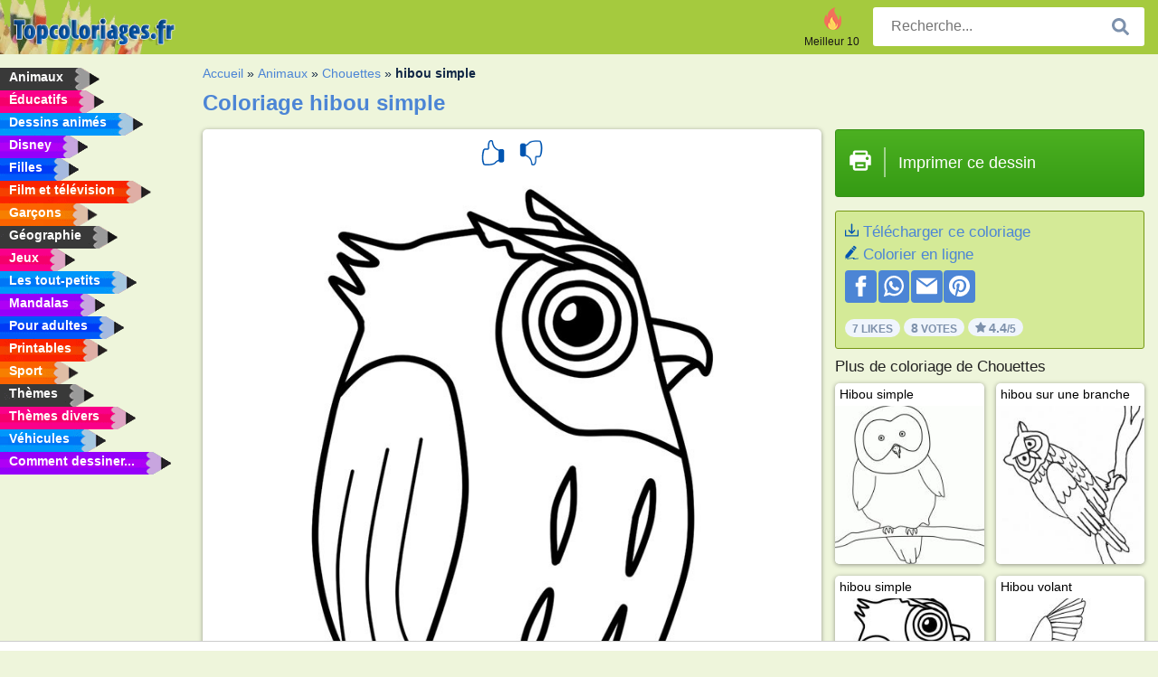

--- FILE ---
content_type: text/html; charset=utf-8
request_url: https://www.topcoloriages.fr/coloriage/hibou-simple/1046/
body_size: 4326
content:
<!DOCTYPE html><html lang="fr" prefix="og: http://ogp.me/ns#"><head><title>Image à colorier hibou simple | topcoloriages.fr</title><meta charset="UTF-8"><meta name="keywords" content=""><meta name="description" content="Visitez notre site web pour regarder et imprimer les images à colorier hibou simple Ici, vous trouverez toujours les images à colorier les plus amusantes !"><meta name="robots" content="index,follow,all"><link rel="canonical" href="https://www.topcoloriages.fr/coloriage/hibou-simple/1046/"><meta name="viewport" content="width=device-width, initial-scale=1"><meta property="og:title" content="hibou simple"><meta property="og:type" content="website"><meta property="og:description" content="Visitez notre site web pour regarder et imprimer les images à colorier hibou simple Ici, vous trouverez toujours les images à colorier les plus amusantes !"><meta property="og:url" content="https://www.topcoloriages.fr/coloriage/hibou-simple/1046/"><meta property="og:image" content="https://www.topcoloriages.fr/uploads/kleurplaten/eenvoudige-uil.jpg"><link rel="icon" type="image/png" sizes="16x16" href="/templates/all/images/favicon/fr/favicon-16x16.png"><link rel="icon" type="image/png" sizes="32x32" href="/templates/all/images/favicon/fr/favicon-32x32.png"><link rel="icon" type="image/png" sizes="96x96" href="/templates/all/images/favicon/fr/favicon-96x96.png"><link rel="shortcut icon" type="image/x-icon" href="/templates/all/images/favicon/fr/favicon.ico"><meta name="theme-color" content="#b2ce68"><meta name="msapplication-navbutton-color" content="#b2ce68"><meta name="apple-mobile-web-app-capable" content="yes"><meta name="apple-mobile-web-app-status-bar-style" content="#b2ce68"><link media="screen" href="/templates/all/css/all.v-1.css" rel="stylesheet"><link rel="dns-prefetch" href="//pagead2.googlesyndication.com"><link rel="dns-prefetch" href="//googleads.g.doubleclick.net"><link rel="dns-prefetch" href="//partner.googleadservices.com"><link rel="dns-prefetch" href="//assets.pinterest.com"><link rel="dns-prefetch" href="//log.pinterest.com"><link rel="dns-prefetch" href="//tpc.googlesyndication.com"><script src="https://tags.refinery89.com/topcoloriagesfr.js" async></script><script>DisableCookieBar=true;</script><link rel="alternate" href="https://www.pekneomalovanky.cz/omalovanka/jednoducha-sova/" hreflang="cs"><link rel="alternate" href="https://www.leukekleurplaten.nl/kleurplaat/eenvoudige-uil/" hreflang="nl"><link rel="alternate" href="https://www.ladnekolorowanki.pl/kolorowanka/latwa-sowa/" hreflang="pl"><link rel="alternate" href="https://www.desenhocolorir.com.br/desenho-para-colorir/coruja-simples/1046/" hreflang="pt"><link rel="alternate" href="https://www.eglenceliboyamasayfalari.com/boyama-sayfası/basit-baykuş/" hreflang="tr"><link rel="alternate" href="https://www.plansededesenat.ro/plansa-de-colorat/bufniţă-simplă/" hreflang="ro"><link rel="alternate" href="https://www.nuttedemalebogssider.dk/malebogsside/enkel-ugle/1046/" hreflang="da"><link rel="alternate" href="https://www.besteausmalbilder.de/ausmalbild/einfache-eule/" hreflang="de"><link rel="alternate" href="https://www.dibujosparaimprimir.es/dibujos-para-colorear/buho-sencillo/" hreflang="es"><link rel="alternate" href="https://www.topcoloriages.fr/coloriage/hibou-simple/1046/" hreflang="fr"><link rel="alternate" href="https://www.disegnibellidacolorare.it/disegno-da-colorare/gufo-semplice/" hreflang="it"><link rel="alternate" href="https://www.vidamkifesto.hu/kifesto/egyszerű-bagoly/" hreflang="hu"><link rel="alternate" href="https://www.roligamalarbilder.se/malarbild/enkel-uggla/1046/" hreflang="se"><link rel="alternate" href="https://www.sotefargeleggingssider.com/fargelegging/enkel-ugle/1046/" hreflang="no"><link rel="alternate" href="https://www.eglenceliboyamasayfalari.com/boyama-sayfası/basit-baykuş/" hreflang="tr"><link rel="alternate" href="https://www.coloringpage.ca/coloring-page/easy-owl/" hreflang="en-ca" /><link rel="alternate" href="https://ua.funnycoloringpages.com/rozmalovky/easy-owl/" hreflang="uk" /><link rel="alternate" href="https://gr.funnycoloringpages.com/zografiki/easy-owl/" hreflang="el" /><link rel="alternate" href="https://www.funnycoloringpages.com/coloring-page/easy-owl/" hreflang="en-us" /><link rel="alternate" href="https://www.funnycoloringpages.com/coloring-page/easy-owl/" hreflang="en" /><link rel="alternate" href="https://www.funnycoloringpages.com/coloring-page/easy-owl/" hreflang="x-default"></head><body><div class="container-fluid notouching" id="wrapper"><div class="row"><header class="dontprint"><div class="col-lg-12 col-xl-9"><a href="/"><img class="brand" src="/templates/all/images/logo/topcoloriages.fr.png" alt="topcoloriages.fr" width="242" height="30"></a><div class="SearchBox-sm d-md-none"><div class="openBtn" onclick="openSearch()"><i class="svg-icon icon-search svg-white svg-sm"></i></div><div id="myOverlay" class="overlay"><span class="close" onclick="closeSearch()" title=""></span><div class="overlay-content"><form action="/recherche/"><input type="text" value="" placeholder="Recherche..." name="q"><button type="submit"><i class="svg-icon icon-search svg-white svg-lg"></i></button></form></div></div></div><div class="SearchBox"><form class="search-Engine" action="/recherche/"><input type="text" name="q" class="recherche" value="" placeholder="Recherche..."><button type="submit"><i class="svg-icon icon-search svg-grey svg-lg"></i></button></form></div><div class="header_menu"><ul><li><a href="/meilleur-10/"><i class="icon-header ic-top10"></i><span>Meilleur 10</span></a></li></ul></div><a id="menu-toggle" class="hamburger-box"><div class="hamburger"><span></span><span></span><span></span></div></a></div></header><nav class="sidebar dontprint"><ul class="nav sidebar-nav"><li class="nav-item"><a class="nav-link" href='/animaux/'><span>Animaux</span></a></li><li class="nav-item"><a class="nav-link" href='/educatifs/'><span>Éducatifs</span></a></li><li class="nav-item"><a class="nav-link" href='/dessins-animes/'><span>Dessins animés</span></a></li><li class="nav-item"><a class="nav-link" href='/disney/'><span>Disney</span></a></li><li class="nav-item"><a class="nav-link" href='/filles/'><span>Filles</span></a></li><li class="nav-item"><a class="nav-link" href='/film-et-television/'><span>Film et télévision</span></a></li><li class="nav-item"><a class="nav-link" href='/garcons/'><span>Garçons</span></a></li><li class="nav-item"><a class="nav-link" href='/geographie/'><span>Géographie</span></a></li><li class="nav-item"><a class="nav-link" href='/jeux/'><span>Jeux</span></a></li><li class="nav-item"><a class="nav-link" href='/les-tout-petits/'><span>Les tout-petits</span></a></li><li class="nav-item"><a class="nav-link" href='/mandalas/'><span>Mandalas</span></a></li><li class="nav-item"><a class="nav-link" href='/pour-adultes/'><span>Pour adultes</span></a></li><li class="nav-item"><a class="nav-link" href='/printables/'><span>Printables</span></a></li><li class="nav-item"><a class="nav-link" href='/sport/'><span>Sport</span></a></li><li class="nav-item"><a class="nav-link" href='/themes/'><span>Thèmes</span></a></li><li class="nav-item"><a class="nav-link" href='/themes-divers/'><span>Thèmes divers</span></a></li><li class="nav-item"><a class="nav-link" href='/vehicules/'><span>Véhicules</span></a></li><li class="nav-item"><a class="nav-link" href="/comment-dessiner/"><span>Comment dessiner...</span></a></li><li class="nav-item top-10"><a class="nav-link" href="/meilleur-10/"><span>Meilleur 10</span></a></li></ul></nav><main class="col-xs-12 col-sm-12 col-lg-12 col-xl-12"><div class="row page-content notouching"><div class="col-xs-12 col-sm-12 col-lg-12 col-xl-8 pt-3 pl-4 notouching"><nav class="c-breadcrumbs"><ul class="c-breadcrumbs__list dontprint"><li><a href="/">Accueil</a>&nbsp;&raquo;&nbsp;</li><li><a href='/animaux/'>Animaux</a>&nbsp;&raquo;&nbsp;</li><li><a href='/chouettes/'>Chouettes</a>&nbsp;&raquo;&nbsp;</li><li>hibou simple</li></ul></nav><h1 class="dontprint">Coloriage hibou simple</h1><div class="dontprint ads"></div><div class="row coloring-page" itemscope itemtype="http://schema.org/CreativeWorkSeries"><meta itemprop="name" content="hibou simple"><div class="col-xs-12 col-sm-12 col-md-8 page printingDiv"><div class="coloring-block"><div class="dontprint rateTemplateContainer"><form action="/like/" method="post"><input type="hidden" name="id" value="1046"><input type="hidden" name="u" value="/coloriage/hibou-simple/1046/"><input type="hidden" name="secure" value="0e54628fe01dd7cc6c0106bcbebbb80e"><button type="submit" value="1" name="like" title="Note l'image : Super"><div class="svg-icon icon-thumbs-up svg-blue svg-2x"></div></button><button type="submit" value="0" name="like" title="Note l'image : Moyen"><div class="svg-icon icon-thumbs-down svg-blue svg-2x"></div></button></form></div><img loading="lazy" itemprop="image" src="/uploads/kleurplaten/eenvoudige-uil.jpg" class="responsive detail-coloring" alt="hibou simple Coloriage" title="hibou simple Coloriage"></div><p class="text-left dontprint">
Colorie dès maintenant des images à colorier de hibou simple. Ou colorie une des 21 autres images des <a href="/chouettes/">Chouettes</a> sur topcoloriages.fr</p></div><aside class="col-xs-12 col-sm-12 col-md-4 dontprint aside"><a class="print-button medium md-full" href="#" id="printBtn" rel="nofollow" target="_blank"><span class="icon"><i class="svg-icon icon-printer svg-white svg-2x"></i></span><span class="middle">Imprimer ce dessin</span></a><div class="dontprint ads"><div class="ad_holder"></div></div><div class="dontprint coloringpage-info"><i class="svg-icon icon-download svg-blue svg-sm"></i> <a href="/uploads/kleurplaten/eenvoudige-uil.jpg" download="" rel="nofollow" target="_blank">Télécharger ce coloriage</a><br /><i class="svg-icon icon-pencil svg-blue svg-sm"></i> <a href="/Colorier-en-ligne/?img=eenvoudige-uil.jpg" rel="nofollow" target="_blank">Colorier en ligne</a><br /><div class="share"><a href="http://www.facebook.com/sharer.php?u=https://www.topcoloriages.fr/coloriage/hibou-simple/1046/" class="share_item" target="_blank"><i class="svg-icon icon-facebook svg-white svg-lg"></i> </a><a href="https://wa.me/?text=https://www.topcoloriages.fr/coloriage/hibou-simple/1046/" class="share_item" target="_blank"><i class="svg-icon icon-whatsapp svg-white svg-lg"></i> </a><a href="mailto:?&subject=Kleurplaathibou simple&body=www.topcoloriages.fr/coloriage/hibou-simple/1046/" class="share_item" target="_blank"><i class="svg-icon icon-email svg-white svg-lg"></i> </a><a href="//pinterest.com/pin/create/link/?url=https://www.topcoloriages.fr/coloriage/hibou-simple/1046/" class="share_item" target="_blank"><i class="svg-icon icon-pinterest svg-white svg-lg"></i> </a></div><div class="aggregateRating" itemprop="aggregateRating" itemscope itemtype="http://schema.org/AggregateRating"><span itemprop="bestRating" content="5"></span><span itemprop="worstRating" content="1"></span><div class="rating"> 7 Likes</div><div class="rating"> <span itemprop="ratingCount">8</span> Votes</div><div class="rating"><i class="svg-icon icon-star svg-grey svg-xs"></i> <span itemprop="ratingValue">4.4</span>/5</div></div></div><h3>Plus de coloriage de Chouettes</h3><div class="grid-coloring-page"><div class="title-card"><a href="/coloriage/hibou-simple/" title="Hibou simple"><div class="content"><div class="name ellipsis">Hibou simple</div></div><img loading="lazy" class="img-fluid" src="/resized-images/200/0/uploads/kleurplaten/uil-eenvoudig.jpg" alt="Hibou simple" /></a></div><div class="title-card"><a href="/coloriage/hibou-sur-une-branche/" title="hibou sur une branche"><div class="content"><div class="name ellipsis">hibou sur une branche</div></div><img loading="lazy" class="img-fluid" src="/resized-images/200/0/uploads/kleurplaten/uil-op-een-tak.jpg" alt="hibou sur une branche" /></a></div><div class="title-card"><a href="/coloriage/hibou-simple/1046/" title="hibou simple"><div class="content"><div class="name ellipsis">hibou simple</div></div><img loading="lazy" class="img-fluid" src="/resized-images/200/0/uploads/kleurplaten/eenvoudige-uil.jpg" alt="hibou simple" /></a></div><div class="title-card"><a href="/coloriage/hibou-volant-1119/" title="Hibou volant"><div class="content"><div class="name ellipsis">Hibou volant</div></div><img loading="lazy" class="img-fluid" src="/resized-images/200/0/uploads/kleurplaten/1_vliegende-uil.jpg" alt="Hibou volant" /></a></div><div class="title-card"><a href="/coloriage/3-hiboux/" title="3 hiboux"><div class="content"><div class="name ellipsis">3 hiboux</div></div><img loading="lazy" class="img-fluid" src="/resized-images/200/0/uploads/kleurplaten/3-uilen.jpg" alt="3 hiboux" /></a></div><div class="title-card"><a href="/coloriage/oiseau-et-hibou/" title="oiseau et hibou"><div class="content"><div class="name ellipsis">oiseau et hibou</div></div><img loading="lazy" class="img-fluid" src="/resized-images/200/0/uploads/kleurplaten/vogel-en-uil.jpg" alt="oiseau et hibou" /></a></div><div class="title-card"><a href="/coloriage/hibou-pour-adultes/" title="Hibou pour adultes"><div class="content"><div class="name ellipsis">Hibou pour adultes</div></div><img loading="lazy" class="img-fluid" src="/resized-images/200/0/uploads/kleurplaten/uil-voor-volwassenen.jpg" alt="Hibou pour adultes" /></a></div><div class="title-card"><a href="/coloriage/hibou-mignon/" title="Hibou mignon"><div class="content"><div class="name ellipsis">Hibou mignon</div></div><img loading="lazy" class="img-fluid" src="/resized-images/200/0/uploads/kleurplaten/schattige-uil.jpg" alt="Hibou mignon" /></a></div></div></aside></div><footer class="footer dontprint"><hr class="my-2" /><div class="align-items-center"><div class="text-md-right"><a class='footerlinks' href='/parents/'>Parents</a><a class='footerlinks' href='/conditions-generales-utilisation/'>Conditions générales d'utilisation</a><a class='footerlinks' href='/contacter/'>Contacter</a><div class="lang"><div class="curr-lang"><div class="fr-flag curr-flag"></div></div><ul class="drop-down-list"><li><a class="cs url_cz" href="https://www.pekneomalovanky.cz/omalovanka/jednoducha-sova/" target="_blank" title="Čeština">Čeština</a></li><li><a class="da url_dk" href="https://www.nuttedemalebogssider.dk/malebogsside/enkel-ugle/1046/" target="_blank" title="Dansk">Dansk</a></li><li><a class="de url_de" href="https://www.besteausmalbilder.de/ausmalbild/einfache-eule/" target="_blank" title="Deutsch">Deutsch</a></li><li><a class="en url_en" href="https://www.funnycoloringpages.com/coloring-page/easy-owl/" target="_blank" title="English">English</a></li><li><a class="ca url_en" href="https://www.coloringpage.ca/coloring-page/easy-owl/" target="_blank" title="English (Canada)">English (Canada)</a></li><li><a class="gr url_gr" href="https://www.gr.funnycoloringpages.com/zografiki/easy-owl/" target="_blank" title="Ελληνικά">Ελληνικά</a></li><li><a class="es url_es" href="https://www.dibujosparaimprimir.es/dibujos-para-colorear/buho-sencillo/" target="_blank" title="Español">Español</a></li><li><a class="it url_it" href="https://www.disegnibellidacolorare.it/disegno-da-colorare/gufo-semplice/" target="_blank" title="Italiano">Italiano</a></li><li><a class="hu url_hu" href="https://www.vidamkifesto.hu/kifesto/egyszerű-bagoly/" target="_blank" title="Magyar">Magyar</a></li><li><a class="nl url" href="https://www.leukekleurplaten.nl/kleurplaat/eenvoudige-uil/" target="_blank" title="Nederlands">Nederlands</a></li><li><a class="no url_no" href="https://www.sotefargeleggingssider.com/fargelegging/enkel-ugle/1046/" target="_blank" title="Norsk">Norsk</a></li><li><a class="pl url_pl" href="https://www.ladnekolorowanki.pl/kolorowanka/latwa-sowa/" target="_blank" title="Polski">Polski</a></li><li><a class="pt url_pt" href="https://www.desenhocolorir.com.br/desenho-para-colorir/coruja-simples/1046/" target="_blank" title="Português">Português</a></li><li><a class="ro url_ro" href="https://www.plansededesenat.ro/plansa-de-colorat/bufniţă-simplă/" target="_blank" title="Română">Română</a></li><li><a class="se url_se" href="https://www.roligamalarbilder.se/malarbild/enkel-uggla/1046/" target="_blank" title="Svenska">Svenska</a></li><li><a class="tr url_tr" href="https://www.eglenceliboyamasayfalari.com/boyama-sayfası/basit-baykuş/" target="_blank" title="Türkçe">Türkçe</a></li><li><a class="ua url_ua" href="https://www.ua.funnycoloringpages.com/rozmalovky/easy-owl/" target="_blank" title="Українська">Українська</a></li></ul></div></div></div></footer></div><div class="d-none d-xl-block dontprint col-xl-4 pl-0 pt-3"><div class="sidebar300600 ads"><div class="ad_holder"></div></div></div></div></main></div></div><script>
function checkAdSizes(){
ads = [];
ads.push([300,200]);
ads.push([300,50]);
ads.push([300,100]);
ads.push([250,250]);
ads.push([200,200]);
ads.push([300,250]);
ads.push([336,280]);
ads.push([728,90]);
ads.push([970,90]);
ads.push([448,60]);
ads.push([300,600]);
ads.push([160,600]);
adholders = document.getElementsByClassName("ads");
for(i=0; i < adholders.length; i++){
width = adholders[i].offsetWidth;
height =adholders[i].offsetHeight;
console.log(width,height);
largestSize = 0;
for(a=0; a < ads.length; a++){
adWidth = ads[a][0];
adHeight = ads[a][1];
adSize = adWidth * adHeight;
if(adWidth <= width && adHeight <= height){
// this one fits.
if(adSize > largestSize){
largestSize = adSize;
adholders[i].querySelector(".ad_holder").setAttribute("data-msg","Adsize works! "+width+"x"+height+" Choosen ad size: "+adWidth+"x"+adHeight+"");
adholders[i].querySelector(".ad_holder").style.minWidth = adWidth + "px";
adholders[i].querySelector(".ad_holder").style.minHeight = adHeight + "px";
}
}
}
if(largestSize == 0){
adholders[i].querySelector(".ad_holder").setAttribute("data-msg","Cant find ad size for this "+width+"x"+height+" is too small");
}
}
}
checkAdSizes();
window.onresize = checkAdSizes;
</script><script src="/templates/all/all.js"></script><div class="websitename">www.topcoloriages.fr</div><script>window.startDate = Date.now();</script><script src="/assets/stats/stats.js"></script></body></html>

--- FILE ---
content_type: text/json;charset=UTF-8
request_url: https://www.topcoloriages.fr/assets/stats/s.php
body_size: -124
content:
{"private_key":"14e284ed990fba22c7e96d5d3029e854__1769018603","message":"!"}